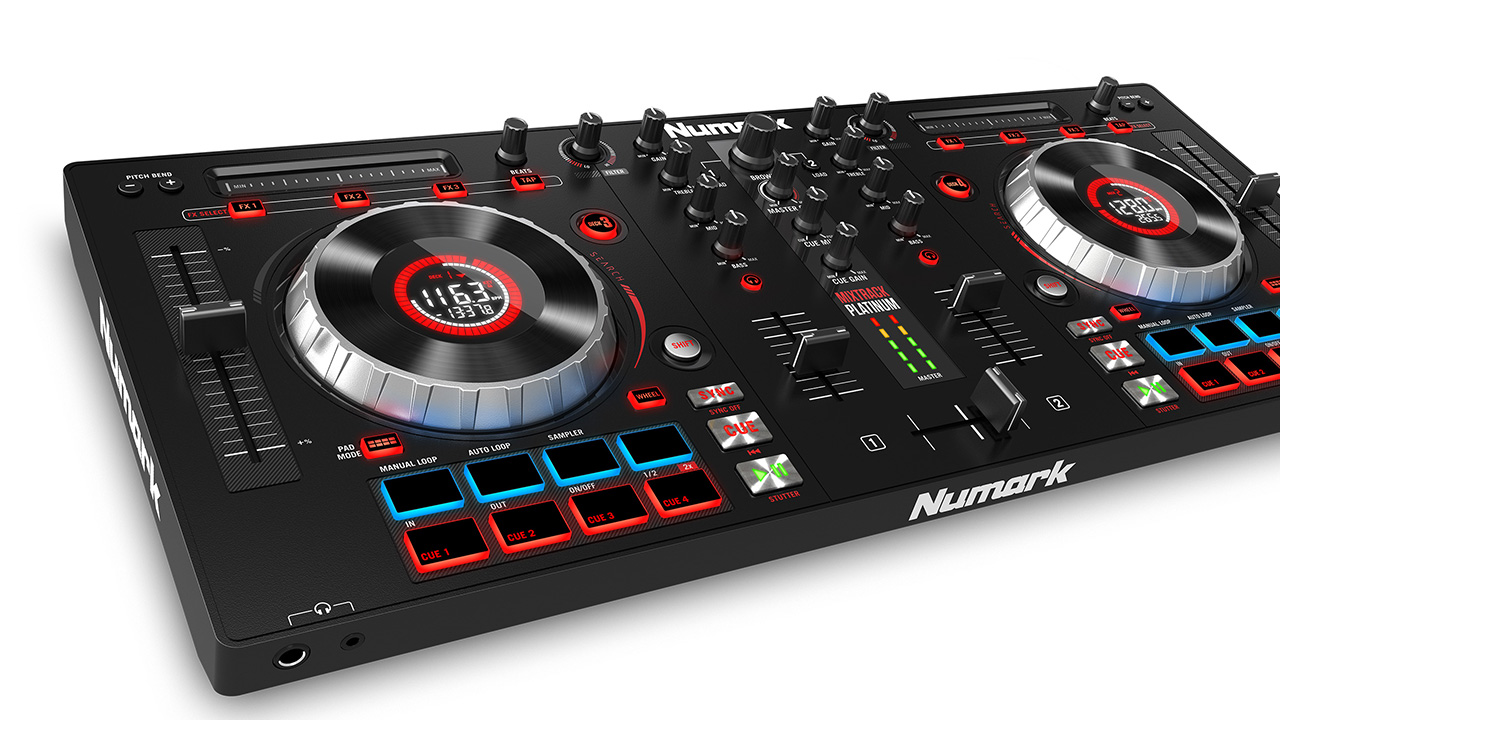

--- FILE ---
content_type: text/html; charset=UTF-8
request_url: https://www.otaiweb.com/syosaipic/numark/mixtrackplatinum/mixtrackplatinum_kakudai.html
body_size: 457
content:
<img src="/syosaipic/numark/mixtrackplatinum/1l.jpg" alt="Numark MIXTRACK PLATINUM"><br><br>
<img src="/syosaipic/numark/mixtrackplatinum/2l.jpg" alt="Numark MIXTRACK PLATINUM"><br><br>
<img src="/syosaipic/numark/mixtrackplatinum/3l.jpg" alt="Numark MIXTRACK PLATINUM"><br><br>
<img src="/syosaipic/numark/mixtrackplatinum/4l.jpg" alt="Numark MIXTRACK PLATINUM"><br><br>
<img src="/syosaipic/numark/mixtrackplatinum/5l.jpg" alt="Numark MIXTRACK PLATINUM">
